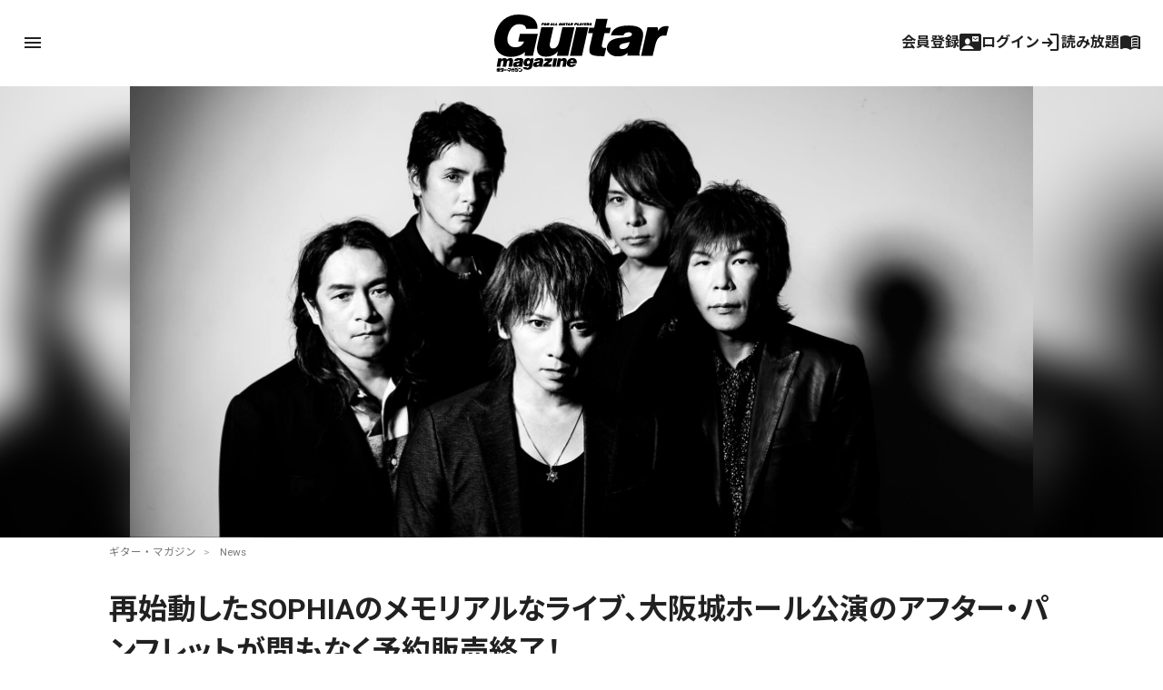

--- FILE ---
content_type: text/html; charset=utf-8
request_url: https://www.google.com/recaptcha/api2/aframe
body_size: 269
content:
<!DOCTYPE HTML><html><head><meta http-equiv="content-type" content="text/html; charset=UTF-8"></head><body><script nonce="KXGx82N4QsEBOQ4B3hrgWQ">/** Anti-fraud and anti-abuse applications only. See google.com/recaptcha */ try{var clients={'sodar':'https://pagead2.googlesyndication.com/pagead/sodar?'};window.addEventListener("message",function(a){try{if(a.source===window.parent){var b=JSON.parse(a.data);var c=clients[b['id']];if(c){var d=document.createElement('img');d.src=c+b['params']+'&rc='+(localStorage.getItem("rc::a")?sessionStorage.getItem("rc::b"):"");window.document.body.appendChild(d);sessionStorage.setItem("rc::e",parseInt(sessionStorage.getItem("rc::e")||0)+1);localStorage.setItem("rc::h",'1769021598967');}}}catch(b){}});window.parent.postMessage("_grecaptcha_ready", "*");}catch(b){}</script></body></html>

--- FILE ---
content_type: text/javascript;charset=utf-8
request_url: https://id.cxense.com/public/user/id?json=%7B%22identities%22%3A%5B%7B%22type%22%3A%22ckp%22%2C%22id%22%3A%22mkods5lmmdje1ayk%22%7D%2C%7B%22type%22%3A%22lst%22%2C%22id%22%3A%221k3lhi9vup5ke1r44jijmcmrre%22%7D%2C%7B%22type%22%3A%22cst%22%2C%22id%22%3A%221k3lhi9vup5ke1r44jijmcmrre%22%7D%5D%7D&callback=cXJsonpCB2
body_size: 188
content:
/**/
cXJsonpCB2({"httpStatus":200,"response":{"userId":"cx:3sjcmyzv94sw33cxv8b0s7co1:e3ruqwrrttt7","newUser":true}})

--- FILE ---
content_type: text/javascript;charset=UTF-8
request_url: https://log1.mobylog.jp/msb.php?ktr_site=500738&ktr_atime=1769021597306
body_size: 61
content:
__getSessionValue({"sid":"c01152e1acc1f4af373cb3a2e940e3d4"})

--- FILE ---
content_type: image/svg+xml
request_url: https://guitarmagazine.jp/wp-content/themes/guitarmagazine/library/images/fb.svg
body_size: 590
content:
<?xml version="1.0" encoding="UTF-8"?>
<svg id="Layer_1" data-name="Layer 1" xmlns="http://www.w3.org/2000/svg" version="1.1" viewBox="0 0 800 800">
  <defs>
    <style>
      .cls-1 {
        fill: #000;
        stroke-width: 0px;
      }
    </style>
  </defs>
  <path class="cls-1" d="M210.8,426.1h87.7v361c0,7.1,5.8,12.9,12.9,12.9h148.7c7.1,0,12.9-5.8,12.9-12.9v-359.3h100.8c6.6,0,12.1-4.9,12.8-11.4l15.3-132.9c.4-3.7-.7-7.3-3.2-10.1-2.4-2.7-6-4.3-9.6-4.3h-116.1v-83.3c0-25.1,13.5-37.9,40.2-37.9h75.9c7.1,0,12.9-5.8,12.9-12.9V13c0-7.1-5.8-12.9-12.9-12.9h-104.6C483.8,0,482.1,0,479.7,0,461.6,0,398.5,3.6,348.6,49.4c-55.2,50.8-47.6,111.7-45.7,122.2v97.4h-92.1c-7.1,0-12.9,5.8-12.9,12.9v131.2c0,7.1,5.8,12.9,12.9,12.9Z"/>
</svg>

--- FILE ---
content_type: text/javascript;charset=utf-8
request_url: https://p1cluster.cxense.com/p1.js
body_size: 101
content:
cX.library.onP1('1k3lhi9vup5ke1r44jijmcmrre');


--- FILE ---
content_type: text/javascript;charset=utf-8
request_url: https://api.cxense.com/public/widget/data?json=%7B%22context%22%3A%7B%22referrer%22%3A%22%22%2C%22categories%22%3A%7B%22testgroup%22%3A%2274%22%7D%2C%22parameters%22%3A%5B%7B%22key%22%3A%22userState%22%2C%22value%22%3A%22anon%22%7D%2C%7B%22key%22%3A%22testgroup%22%2C%22value%22%3A%2274%22%7D%5D%2C%22autoRefresh%22%3Afalse%2C%22url%22%3A%22https%3A%2F%2Fguitarmagazine.jp%2Fnews%2F2023-0127-sophia-after-pamphlet%2F%22%2C%22browserTimezone%22%3A%220%22%7D%2C%22widgetId%22%3A%22f4ca2011f325ab53b36ec504634a5e5ae6e94b7e%22%2C%22user%22%3A%7B%22ids%22%3A%7B%22usi%22%3A%22mkods5lmmdje1ayk%22%7D%7D%2C%22prnd%22%3A%22mkods5lmgtgmjo2z%22%7D&media=javascript&sid=null&widgetId=f4ca2011f325ab53b36ec504634a5e5ae6e94b7e&resizeToContentSize=true&useSecureUrls=true&usi=mkods5lmmdje1ayk&rnd=1334398669&prnd=mkods5lmgtgmjo2z&tzo=0&callback=cXJsonpCB1
body_size: 7518
content:
/**/
cXJsonpCB1({"httpStatus":200,"response":{"items":[{"dominantimage":"https://guitarmagazine.jp/wp-content/uploads/2026/01/2026-0121-limetone-audio-limetonehome-4lb-01-300x150.jpg","dominantthumbnail":"https://content-thumbnail.cxpublic.com/content/dominantthumbnail/d7916a6e003623cb9bdb4ad256681c8682c987d3.jpg?6970c110","description":"Limetone Audioより、プログラマブル・スイッチャーの新製品“LimetoneHOME 4LB”が登場した。販売は2026年1月17日(土)より開始されている。","campaign":"1","testId":"4","id":"d7916a6e003623cb9bdb4ad256681c8682c987d3","collection":"Collection 1","placement":"2","title":"Limetone Audioより、増崎孝司のリクエストによる4ループ仕様のプログラマブル・スイッチャー“LimetoneHOME 4LB”が登場 | ギター・マガジンWEB|Guitar magazine","click_url":"https://api.cxense.com/public/widget/click/[base64]","url":"https://guitarmagazine.jp/news/2026-0121-limetone-audio-limetonehome-4lb/"},{"dominantimage":"https://guitarmagazine.jp/wp-content/uploads/2026/01/2026-0121-recommend-3-001-300x150.jpg","dominantthumbnail":"https://content-thumbnail.cxpublic.com/content/dominantthumbnail/5ac5cee591694e1b3307293ecd8ea7b0a446561a.jpg?6970a423","description":"ギター・マガジンWEBにはたくさんの記事が掲載されており、何から読めばいいのか迷ってしまう方も多いのではないでしょうか? 今回はそんな方に向けて、新入部員Mが編集部目線で厳選した記事をご紹介します。","campaign":"1","testId":"4","id":"5ac5cee591694e1b3307293ecd8ea7b0a446561a","collection":"Collection 1","placement":"2","title":"改造ギター記事3選! 新人部員Mが選んだ個人的ギター・マガジンWEBオススメ記事 | ギター・マガジンWEB|Guitar magazine","click_url":"https://api.cxense.com/public/widget/click/[base64]","url":"https://guitarmagazine.jp/article/2026-0121-recommend-3/"},{"dominantimage":"https://guitarmagazine.jp/wp-content/uploads/2025/09/2025-basic-knowledge-of-guitar-effects-300x150.jpeg","dominantthumbnail":"https://content-thumbnail.cxpublic.com/content/dominantthumbnail/ac1d0bc376a310e9bc67cc2101bc30c25d7366fc.jpg?697087e6","description":"ギター初心者におくる、ギター・エフェクターの基礎知識100連発! 意外と知らない、今さら聞けない、そんな時のペダル辞典としてもご活用あれ!","campaign":"1","testId":"4","id":"ac1d0bc376a310e9bc67cc2101bc30c25d7366fc","collection":"Collection 1","placement":"2","title":"第33回:空間系はセンドリターンに入れないといけないのか|ギター・エフェクターの基礎知識100 | ギター・マガジンWEB|Guitar magazine","click_url":"https://api.cxense.com/public/widget/click/[base64]","url":"https://guitarmagazine.jp/gear/2026-0121-effector/"},{"dominantimage":"https://guitarmagazine.jp/wp-content/uploads/2026/01/2026-0121-electric-town-exit-ish-maradise-0001-300x150.jpg","dominantthumbnail":"https://content-thumbnail.cxpublic.com/content/dominantthumbnail/084b618668caa7ca665c325426e7645d36cc013a.jpg?69705db3","description":"東京・高円寺のハンドメイド・エフェクター・ブランドElectric Town Exitが、新作となるディストーション・ペダル“ISH Maradise”をリリースした。","campaign":"1","testId":"4","id":"084b618668caa7ca665c325426e7645d36cc013a","collection":"Collection 1","placement":"2","title":"高円寺発のエフェクター・ブランドElectric Town Exitより、ディストーション・ペダル“ISH Maradise”が登場 | ギター・マガジンWEB|Guitar magazine","click_url":"https://api.cxense.com/public/widget/click/[base64]","url":"https://guitarmagazine.jp/news/2026-0121-electric-town-exit-ish-maradise/"},{"dominantimage":"https://guitarmagazine.jp/wp-content/uploads/2026/01/2026-0120-venus-japan-limited-edition-0001-300x150.jpg","dominantthumbnail":"https://content-thumbnail.cxpublic.com/content/dominantthumbnail/032b7f30bf24f6590b6ab25e7080b60c6f702d0c.jpg?696f0cd5","description":"Crazy Tube Circuitsは、オーバードライブ・ペダル“Venus”の日本限定バージョン、“Venus JAPAN Limited Edition”を国内で50台限定でリリースする。","campaign":"1","testId":"4","id":"032b7f30bf24f6590b6ab25e7080b60c6f702d0c","collection":"Collection 1","placement":"2","title":"Crazy Tube Circuits、トップ・セラー・モデル“Venus”の日本限定エディションを国内50台限定リリース | ギター・マガジンWEB|Guitar magazine","click_url":"https://api.cxense.com/public/widget/click/[base64]","url":"https://guitarmagazine.jp/news/2026-0119-crazy-tube-circuits-venus/"},{"dominantimage":"https://guitarmagazine.jp/wp-content/uploads/2026/01/2026-0121-recommend-3-001-300x150.jpg","dominantthumbnail":"https://content-thumbnail.cxpublic.com/content/dominantthumbnail/5ac5cee591694e1b3307293ecd8ea7b0a446561a.jpg?6970a423","description":"ギター・マガジンWEBにはたくさんの記事が掲載されており、何から読めばいいのか迷ってしまう方も多いのではないでしょうか? 今回はそんな方に向けて、新入部員Mが編集部目線で厳選した記事をご紹介します。","campaign":"undefined","testId":"4","id":"5ac5cee591694e1b3307293ecd8ea7b0a446561a","placement":"2","collection":"beginner&playing","title":"改造ギター記事3選! 新人部員Mが選んだ個人的ギター・マガジンWEBオススメ記事 | ギター・マガジンWEB|Guitar magazine","click_url":"https://api.cxense.com/public/widget/click/[base64]","url":"https://guitarmagazine.jp/article/2026-0121-recommend-3/"},{"dominantimage":"https://guitarmagazine.jp/wp-content/uploads/2026/01/2026-0116-nels-cline-001-3-300x150.jpg","dominantthumbnail":"https://content-thumbnail.cxpublic.com/content/dominantthumbnail/f5ae2e0b81fb95f79814bd3fec94348445271cbc.jpg?696abd51","campaign":"undefined","testId":"4","id":"f5ae2e0b81fb95f79814bd3fec94348445271cbc","placement":"2","collection":"beginner&playing","title":"News 記事一覧 | ギター・マガジンWEB|Guitar magazine","click_url":"https://api.cxense.com/public/widget/click/[base64]","url":"https://guitarmagazine.jp/category/news/"}],"template":"<div data-cx_s4ss tmp:class=\"cx-image-on-left\">\n  <!--%\n  var items = data.response.items;\n  for (var i = 0; i < items.length; i++) {\n    var item = items[i];\n  %-->\n  <a tmp:id=\"{{cX.CCE.clickTracker(item)}}\" tmp:href=\"{{item.url}}\" tmp:class=\"cx-item\" tmp:target=\"_top\" tmp:title=\"{{item.title}}\">\n    <!--% if (item.dominantthumbnail) { %-->\n    <img tmp:srcset=\"{{item.dominantthumbnail}}, {{item.dominantimage}} 2x\" tmp:src=\"{{item.dominantthumbnail}}\" tmp:alt=\"\">\n    <!--% } %-->\n<h3>\n        <!--% if (item.hasOwnProperty(\"og-article_tag\")) {if (item[\"og-article_tag\"].includes(\"PR\")) { %--><span class=\"pr-txt\">PR</span><!--% }} %-->{{item.title.replace('| ギター・マガジンWEB|Guitar magazine','')}}</h3>\n  </a>\n  <!--% } %-->\n</div>\n","style":"@import url('https://fonts.googleapis.com/css2?family=Roboto&display=swap');\n\n.gmPopularArticles h2 {\n    border-left: 4px solid #333;\n    color: #333;\n   margin-bottom: 10px;\n   font-size: 15px;\n   padding: 2px 0 0 3px;\n}\n\n.cx-image-on-left[data-cx_s4ss] {\n    --cx-item-padding: 10px;\n    --cx-background-color: #FFF;\n    --cx-image-width: 140px;\n    --cx-image-height: auto;\n    --cx-image-radius: 0px;\n    --cx-text-color: #555;\n    --cx-text-hover-color: #000;\n    --cx-font-size: 13px;\n    --cx-font-family: 'Roboto', arial, helvetica, sans-serif;\n    --cx-border-color: #DDD;\n    margin: 0 0 10px;\n    background: var(--cx-background-color);\n}\n\n.cx-image-on-left[data-cx_s4ss] .cx-item {\n    padding: var(--cx-item-padding) 0;\n    width: calc(100% - 2 * var(--cx-item-padding));\n    text-decoration: none;\n    display: flex;\n    justify-content: flex-start;\n}\n\n.cx-image-on-left[data-cx_s4ss] img {\n    width: var(--cx-image-width);\n    height: var(--cx-image-height);\n    object-fit: cover;\n    margin-right: var(--cx-item-padding);\n    border-radius: var(--cx-image-radius);\n    min-height: 70px;\n}\n\n.cx-image-on-left[data-cx_s4ss] h3 {\n    font-family: var(--cx-font-family);\n    font-size: var(--cx-font-size);\n    color: var(--cx-text-color);\n    margin: 0;\n    line-height: 1.4;\n    max-height: 5.5em;\n    display: -webkit-box;\n    -webkit-box-orient: vertical;\n    -webkit-line-clamp: 4;\n    overflow: hidden;\n}\n\n.cx-image-on-left[data-cx_s4ss] h3 span {\n    display: block;\n    font-family: var(--cx-font-family);\n    font-size: 90%;\n    color: var(--cx-text-color);\n    filter: opacity(0.5);\n    margin: 0;\n    line-height: 1.3;\n}\n\n.cx-image-on-left[data-cx_s4ss] h3 span.pr-txt{\n    display: inline-block;\n    font-size: 11px;\n    padding: 0 0.3em;\n    margin-right: 0.4em;\n    color: #666;\n    border: 1px solid #666;\n    border-radius: 2px;\n    vertical-align: middle;\n    margin-bottom: .3em;\n}\n\n.cx-image-on-left[data-cx_s4ss] .cx-item:hover {\n    opacity: .5;\n}\n\n.cx-image-on-left[data-cx_s4ss] .cx-item:hover h3 {\n    color: var(--cx-text-hover-color);\n}\n\n/* IE10+ */\n@media screen\\0 {\n    .cx-image-on-left[data-cx_s4ss] {\n        background: #FFF;\n    }\n\n    .cx-image-on-left[data-cx_s4ss] .cx-item {\n        border-bottom: solid 1px #DDD;\n        padding: 10px;\n        width: calc(100% - 20px);\n    }\n\n    .cx-image-on-left[data-cx_s4ss] img {\n        width: 100px;\n        min-width: 100px;\n        height: auto;\n        margin-right: 10px;\n        margin-left: 10px;\n        border: none;\n    }\n\n    .cx-image-on-left[data-cx_s4ss] h3 {\n        font-family: Roboto, arial, helvetica, sans-serif;\n        font-size: 14px;\n        color: #555;\n    }\n\n    .cx-image-on-left[data-cx_s4ss] .cx-item:hover h3 {\n        color: #000;\n    }\n\n    .cx-image-on-left[data-cx_s4ss] .cx-item h3 span {\n        font-family: Roboto, arial, helvetica, sans-serif;\n        color: #AAA;\n        font-weight: normal;\n    }\n}\n","prnd":"mkods5lmgtgmjo2z"}})